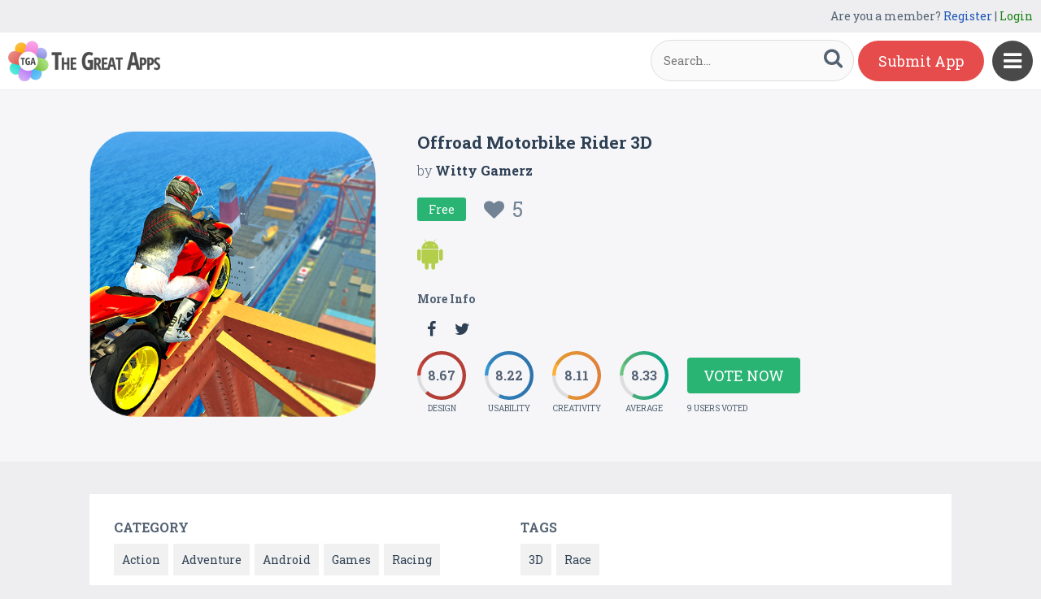

--- FILE ---
content_type: text/html; charset=UTF-8
request_url: https://www.thegreatapps.com/apps/offroad-motorbike-rider-3d
body_size: 7329
content:

<!DOCTYPE HTML>
<html>
<head>
<meta http-equiv="Content-Type" content="text/html; charset=UTF-8">
<meta name="viewport" content="width=device-width, initial-scale=1, maximum-scale=1.0, user-scalable=no">

<title>Offroad Motorbike Rider 3D</title>

<meta name="keywords" content="offroad, motorbike, rider, 3d, motorbike games 2017,  exciting massive extreme bike racing games, world bike racing , bike rider, android best games 2017,,Action,Adventure,Android,Games,Racing,3D,Race" />
<meta name="title" content="Offroad Motorbike Rider 3D" />
<meta name="description" content="Real offroad motorbike simulator is the latest exciting massive extreme open world bike game! Ride your motocross motor bike with motorbike games 2017" />
<meta name="google-site-verification" content="Fodcdh67mGL3R7De2uvi9pEkehur2trQdXECfuTTQTg" />
<meta property="og:url"                content="https://www.thegreatapps.com/apps/offroad-motorbike-rider-3d" />
<meta property="og:title"              content="Offroad Motorbike Rider 3D" />
<meta property="og:description"        content="Real offroad motorbike simulator is the latest exciting massive extreme open world bike game! Ride your motocross motor bike with motorbike games 2017" />
<meta property="og:image"              content="https://www.thegreatapps.com/application/upload/Apps/2017/03/offroad-motorbike-rider-3d-119.png" />
    
<meta name="twitter:card" content="summary_large_image"/>
<meta name="twitter:description" content="Real offroad motorbike simulator is the latest exciting massive extreme open world bike game! Ride your motocross motor bike with motorbike games 2017"/>
<meta name="twitter:title" content="Offroad Motorbike Rider 3D"/>
<meta name="twitter:site" content="@TheGreatApp"/>
<meta name="twitter:domain" content="TheGreatApps"/>
<meta name="twitter:creator" content="@TheGreatApp"/>
<meta name="twitter:image:src" content="https://www.thegreatapps.com/application/upload/Apps/2017/03/offroad-motorbike-rider-3d-119.png" />

<link rel="canonical" href="https://www.thegreatapps.com/apps/offroad-motorbike-rider-3d" />
<link rel="icon" href="favicon.ico" type="image/x-icon" />
<link href='https://fonts.googleapis.com/css?family=Roboto+Slab:400,300,700' rel='stylesheet' type='text/css'>
<script>
	var base_url="https://www.thegreatapps.com/";
	var IsLogin="";
	var redirect_url;

</script>

<script type='text/javascript' src='https://www.thegreatapps.com/application/assets/public/js/jquery-1.11.1.js' ></script>
<script type='text/javascript' src='https://www.thegreatapps.com/application/assets/public/js/jquery.reveal.js' ></script>
<script type='text/javascript' src='https://www.thegreatapps.com/application/assets/public/js/facebook.js' ></script>
<script type='text/javascript' src='https://www.thegreatapps.com/application/assets/public/js/google.js' ></script>
<script type='text/javascript' src='https://www.thegreatapps.com/application/assets/public/js/slick.min.js' ></script>
<script type='text/javascript' src='https://www.thegreatapps.com/application/assets/public/js/header_common.js' ></script>
<script type='text/javascript' src='https://www.thegreatapps.com/application/assets/shared/js/prism.js' ></script>
<script type='text/javascript' src='https://www.thegreatapps.com/application/assets/shared/js/ckeditor/ckeditor.js' ></script>
<script type='text/javascript' src='https://www.thegreatapps.com/application/assets/shared/js/ckeditor/config.js' ></script>
<link type='text/css' rel='stylesheet' href='https://www.thegreatapps.com/application/assets/public/css/style.css' />
<link type='text/css' rel='stylesheet' href='https://www.thegreatapps.com/application/assets/public/css/font-awesome.min.css' />
<link type='text/css' rel='stylesheet' href='https://www.thegreatapps.com/application/assets/public/css/prism.css' />
    <script src="https://cdn.onesignal.com/sdks/OneSignalSDK.js" async=""></script>
    <script>
        var OneSignal = window.OneSignal || [];
        OneSignal.push(function() {
            OneSignal.init({
                appId: "e4429686-d4ea-4578-8bbd-1388dcf9d0b4",
                autoRegister: false,
                notifyButton: {
                    enable: true,
                },
            });
        });
    </script>

<script>
  (function(i,s,o,g,r,a,m){i['GoogleAnalyticsObject']=r;i[r]=i[r]||function(){
  (i[r].q=i[r].q||[]).push(arguments)},i[r].l=1*new Date();a=s.createElement(o),
  m=s.getElementsByTagName(o)[0];a.async=1;a.src=g;m.parentNode.insertBefore(a,m)
  })(window,document,'script','https://www.google-analytics.com/analytics.js','ga');

  ga('create', 'UA-53675669-1', 'auto');
  ga('send', 'pageview');

</script>
</head>
<body>
<div id="login" class="reveal-modal">
  <h1>Login</h1>
  <div class="login-form">
  	<form action="javascript:;" name="login_form" id="login_form" method="post">
  	<div class="field prepend-icon state-success" for="EmailAddress">
    <input name="EmailAddress" id="EmailAddress" type="text" placeholder="E-mail or username" class="form-input gui-input">
   </div>
   <div class="field prepend-icon state-success" for="Password">
    <input name="Password" type="password" id="Password" placeholder="Password" class="form-input gui-input">
   </div>
   <div class="LoginError"></div>
    <input name="Login" type="submit" value="Login" id="Login" class="btn blue block">
    <div class="row MT10">
      <div class="left">
        <!--<input name="" type="checkbox" value="">
        Remember me-->
        </div>
      <div class="right"><a href="https://www.thegreatapps.com/forgot-password" class="red-text underline">Forgot Password?</a></div>
    </div>
    </form>
  </div>
  <!--<div class="or-line"><span>or</span></div>
  <div class="row login-with">
    <div class="col-6"><a href="javascript:;" onclick="facebookLogin();" class="facebook btn"><i class="fa fa-facebook"></i> Login with Facebook</a></div>
    <div class="col-6"><a href="javascript:;" onclick="googleLogin();"  class="g-plus btn"><i class="fa fa-google-plus"></i> Login with Google</a></div>
  </div>-->
  <div class="register">Not a member yet? <a href="https://www.thegreatapps.com/register" class="blue-text">Register now</a></div> <a class="close-reveal-modal">&#215;</a> </div>
  
<a href="javascript:;" class="nav-btn sb-toggle-right"><i class="fa fa-bars"></i></a>
<div class="sb-slidebar">
  <ul>
    <li><a href="https://www.thegreatapps.com/" >Home</a></li>
    <li><a href="https://www.thegreatapps.com/featured-apps" >Featured</a></li>
    <li><a href="https://www.thegreatapps.com/apps-gallery" >Gallery</a></li>
    <li><a href="https://www.thegreatapps.com/categories" >Categories</a></li>
    <li><a href="https://www.thegreatapps.com/directory" >Directory</a></li>
    <li><a href="https://www.thegreatapps.com/submit-apps" >Submit App</a></li>
  <li><a href="https://www.thegreatapps.com/blog" >Blog</a></li>
    <li><a href="https://www.thegreatapps.com/write-blogs-for-us" >Write blogs for us</a></li>
    <li><a href="https://www.thegreatapps.com/about-us" >About Us</a></li>
    <li><a href="https://www.thegreatapps.com/contact-us" >Contact Us</a></li>
  </ul>

  <div class="search">

  	<form action="https://www.thegreatapps.com/search" method="post" >
    <label>SEARCH</label>
    <input name="Search" id="Seach" type="text" placeholder="Search..." value="" class="form-input left">
    <button type="submit" class="btn green left"><i class="fa fa-search"></i></button>
    </form>
  </div>
</div>

<div class="site-container">
  <div class="header">
  	<div class="register">
  	    <span>Are you a member? <a href="https://www.thegreatapps.com/register" class="blue-text">Register</a> | <a href="javascript:;" class="green-text" data-reveal-id="login">Login</a></span> 
        
    </div>
    <div class="logo"><a href="https://www.thegreatapps.com/"><img src="https://www.thegreatapps.com/application/assets/public/images/thegreatapps.png" alt="The Great Apps" title="The Great Apps"></a></div>
    <div class="search">
  	<form action="https://www.thegreatapps.com/search" method="post" >
    <input name="Search" id="SeachHeader" type="text" placeholder="Search..." value="" class="form-input left">
    <button type="submit" class="btn green left"><i class="fa fa-search"></i></button>
    </form>
  </div>
    <div class="header-right"><a href="https://www.thegreatapps.com/submit-apps" class="submit-btn">Submit App</a> </div>
  </div>
  <style>
    .sponsors-ads{width: 250px;padding: 20px;background: #fff;position:fixed;right: 20px;top:135px;font-size: 16px;z-index: 1;}
    .sponsors-ads a{color:#0061cd;}
    .sponsors-ads a:hover{text-decoration: underline;}
    @media only screen and (max-width: 1099px) {
      .sponsors-ads {width: 100%;padding: 20px;position: relative;right: 0;top: 0;border-top: 1px solid #f1f1f1;}
    }
  </style>
  <div class="sponsors-ads" style="display:none">
  <small>Sponsored</small>
  <p style="margin:10px 0 0 0;">Global customers rely <a href="https://bloombergsources.com" rel="nofollow" target="_blank">Bloomberg Sources</a> to deliver accurate, real-time business and market-moving information that helps them make critical financial decisions please <a href="mailto:michael@bloombergsources.com">contact</a></p>
</div>
  
  

<script type='text/javascript' src='https://www.thegreatapps.com/application/assets/public/js/jquery.fancybox.js' ></script>
<script type='text/javascript' src='https://www.thegreatapps.com/application/assets/public/js/circle-progress.js' ></script>
<link type='text/css' rel='stylesheet' href='https://www.thegreatapps.com/application/assets/public/css/jquery.fancybox.css' />
<script>
$(document).ready(function(){

	$(".voting").click(function()
	{
		$('#rating').reveal($(this).data());
	});

	var DesignRating=9;
	$(".design").click(function()
	{
		DesignRating=$(this).attr("Value");

		$(".design").removeClass("selected");

		for (i = 1; i <= $(this).attr("Value"); i++) {
    		$("#Design_"+i).addClass("selected");
		}
	});

	var CreativityRating=7;
	$(".creativity").click(function()
	{
		CreativityRating=$(this).attr("Value");

		$(".creativity").removeClass("selected");

		for (i = 1; i <= $(this).attr("Value"); i++) {
    		$("#Creativity_"+i).addClass("selected");
		}
	});

	var UsabilityRating=8;
	$(".usability").click(function()
	{
		UsabilityRating=$(this).attr("Value");

		$(".usability").removeClass("selected");

		for (i = 1; i <= $(this).attr("Value"); i++) {
    		$("#Usability_"+i).addClass("selected");
		}
	});

	$(".submit_vote").click(function()
	{
	 	var AppID=$("#AppID").val();

		var dataString = 'DesignRating='+DesignRating+'&CreativityRating='+CreativityRating+'&UsabilityRating='+UsabilityRating+'&AppID='+AppID;

		$.ajax({
			type: "POST",
			url: base_url+"apps_c/submit_rating",
			data: dataString,
			dataType: "json",
			cache: false,
			//beforeSend: function(){ $("#login").val('Connecting...');},
			success: function(data){
				  location.reload();
			 }
		  });
	});

	$('.app-slider').slick({
	  autoplay: true,
	  autoplaySpeed: 2000,
	  dots: true,
	  focusOnSelect: true,
	  arrows: true,
	  speed: 300,
	  slidesToShow: 1,
	  variableWidth: true
  });

   $('.fancybox').fancybox();
});
</script>
<div id="rating" class="reveal-modal">
  <h1>Voting Now</h1>
  <h5>Design</h5>
  <ul class="design-vote"><li><a href="javascript:;" class="selected design" Id="Design_1" Value="1">1</a><a href="javascript:;" Id="Design_2" class="selected design" Value="2">2</a><a href="javascript:;" Id="Design_3" class="selected design" Value="3">3</a><a href="javascript:;" Id="Design_4" class="selected design" Value="4">4</a><a href="javascript:;" Id="Design_5" class="selected design" Value="5">5</a><a href="javascript:;" Id="Design_6" class="design selected" Value="6">6</a><a href="javascript:;" class="design selected" Id="Design_7" Value="7">7</a><a href="javascript:;" Id="Design_8" class="design selected" Value="8">8</a><a href="javascript:;" Id="Design_9" class="design selected" Value="9">9</a><a href="javascript:;" Id="Design_10" class="design" Value="10">10</a></li></ul>
  <h5>Usability</h5>
  <ul class="usability-vote"><li><a href="javascript:;" class="selected usability" Id="Usability_1" Value="1">1</a><a href="javascript:;" Id="Usability_2" class="selected usability" Value="2">2</a><a href="javascript:;" class="selected usability" Id="Usability_3" Value="3">3</a><a href="javascript:;" class="selected usability" Id="Usability_4" Value="4"> 4</a><a href="javascript:;" class="selected usability"  Id="Usability_5"Value="5">5</a><a href="javascript:;" class="usability selected" Id="Usability_6" Value="6">6</a><a href="javascript:;" class="usability selected" Id="Usability_7" Value="7">7</a><a href="javascript:;" class="usability selected" Id="Usability_8" Value="8">8</a><a href="javascript:;" class="usability" Id="Usability_9" Value="9">9</a><a href="javascript:;" Id="Usability_10" Value="10" class="usability">10</a></li></ul>
  <h5>Creativity</h5>
  <ul class="creativity-vote"><li><a href="javascript:;" class="selected creativity" Id="Creativity_1" Value="1">1</a><a href="javascript:;" class="selected creativity" Id="Creativity_2" Value="2">2</a><a href="javascript:;" class="selected creativity" Id="Creativity_3" Value="3">3</a><a href="javascript:;" class="selected creativity" Id="Creativity_4" Value="4">4</a><a href="javascript:;" class="selected creativity" Id="Creativity_5" Value="5">5</a><a href="javascript:;" class="creativity selected" Id="Creativity_6" Value="6">6</a><a href="javascript:;" class="creativity selected" Id="Creativity_7" Value="7">7</a><a href="javascript:;" class="creativity" Id="Creativity_8" Value="8">8</a><a href="javascript:;" class="creativity" Id="Creativity_9" Value="9">9</a><a href="javascript:;" class="creativity" Id="Creativity_10" Value="10">10</a></li></ul>
  <input type="hidden" id="AppID" name="AppID" value="12829">
  <div class="row submit-vote"><a href="javascript:;" class="btn green submit_vote" >Submit Vote</a></div>
  <a class="close-reveal-modal">&#215;</a>
</div>
<div class="app-details" style="padding-top:1px;">
	<div class="light-bg">
    	<div class="container">
        	<div class="row">
                    <div class="col-4 app-icon">
        	
        	<img alt="Offroad Motorbike Rider 3D" src="https://www.thegreatapps.com/application/upload/Apps/2017/03/offroad-motorbike-rider-3d-119.png"> </div>
        <div class="col-8">
          <div class="app-content">
            <h2>Offroad Motorbike Rider 3D</h2>
            <h3>by <span>
            	          	Witty Gamerz          	           </span></h3>
          	 				   <div class="price free">Free
                 	 <div class="favorite UnFav" AppID="12829" Count="5"> <a href="javascript:;" title="Favourite"><i class="fa fa-heart"></i><span>5</span></a> </div>
                   </div>
				
            <div class="store-link">
            	<a rel="nofollow" href="https://play.google.com/store/apps/details?id=com.witty.offroad.rider" class="play-store" target="_blank"><i class="fa fa-android"></i></a>            </div>
                        <div class="more-info">

              <h4>More Info</h4>
              	
              					<a href="https://web.facebook.com/wittygamerz/" class="facebook" target="_blank" rel="nofollow"><i class="fa fa-facebook"></i></a>
				
				 				<a href="https://twitter.com/GamerzWitty" class="twitter" target="_blank" rel="nofollow"><i class="fa fa-twitter"></i></a>
				
				
				            </div>
                         <div class="rating"><div class="first design"> <strong></strong> <span>Design</span> </div>
            <div class="second usability"> <strong></strong> <span>Usability</span> </div>
            <div class="third creativity"> <strong></strong> <span>Creativity</span> </div>
            <div class="fourth average"> <strong></strong> <span>Average</span> </div>
            <div class="user-vote-details">
             				<div class="vote"><a href="javascript:;" class="btn green voting">Vote Now</a></div>
			            <span>9 USERS VOTED</span>
			</div>

            </div>

          </div>
        </div>
      </div>
        </div>

    </div>
    <div class="container">

      <div class="row cat-list">
        <div class="col-6">
          <h5>Category</h5>
          <div class="whitebg">
          					  		<a href="https://www.thegreatapps.com/apps-type/action">Action</a>
			 				  		<a href="https://www.thegreatapps.com/apps-type/adventure">Adventure</a>
			 				  		<a href="https://www.thegreatapps.com/apps-type/android">Android</a>
			 				  		<a href="https://www.thegreatapps.com/apps-type/games">Games</a>
			 				  		<a href="https://www.thegreatapps.com/apps-type/racing">Racing</a>
			           </div>
        </div>
        <div class="col-6">
          <h5>TAGS</h5>
          <div class="whitebg">
          					  		<a href="https://www.thegreatapps.com/tag/3d">3D</a>
			 				  		<a href="https://www.thegreatapps.com/tag/race">Race</a>
			           </div>
        </div>
      </div>



    </div>
    <div class="container">
      <div class="app-details-dec">
        <div class="app-slider">

        				 <div><a class="fancybox" href="https://www.thegreatapps.com/application/upload/Apps/2017/03/offroad-motorbike-rider-3d-114.jpg" data-fancybox-group="gallery" ><img alt="Offroad Motorbike Rider 3D" src="https://www.thegreatapps.com/application/upload/Apps/2017/03/offroad-motorbike-rider-3d-114.jpg"></a></div>
							 <div><a class="fancybox" href="https://www.thegreatapps.com/application/upload/Apps/2017/03/offroad-motorbike-rider-3d-149.jpg" data-fancybox-group="gallery" ><img alt="Offroad Motorbike Rider 3D" src="https://www.thegreatapps.com/application/upload/Apps/2017/03/offroad-motorbike-rider-3d-149.jpg"></a></div>
							 <div><a class="fancybox" href="https://www.thegreatapps.com/application/upload/Apps/2017/03/offroad-motorbike-rider-3d-156.jpg" data-fancybox-group="gallery" ><img alt="Offroad Motorbike Rider 3D" src="https://www.thegreatapps.com/application/upload/Apps/2017/03/offroad-motorbike-rider-3d-156.jpg"></a></div>
							 <div><a class="fancybox" href="https://www.thegreatapps.com/application/upload/Apps/2017/03/offroad-motorbike-rider-3d-190.jpg" data-fancybox-group="gallery" ><img alt="Offroad Motorbike Rider 3D" src="https://www.thegreatapps.com/application/upload/Apps/2017/03/offroad-motorbike-rider-3d-190.jpg"></a></div>
			        </div>
      </div> <h6>Description</h6>
      <div class="app-details-dec M0">

      <div>
         <div class="details-section-contents show-more-container less" data-show-height="144" data-show-use-buffer="true" jsaction="rcuQ6b:rcuQ6b" jscontroller="G7YeLc">
<div jscontroller="NlxvWb">
<div class="show-more-content text-body" itemprop="description" style="max-height: none;">
<div jsname="C4s9Ed">Real offroad motorbike simulator is the latest exciting massive extreme open world bike game! Ride your motocross motor bike with motorbike games 2017. Race offroad and climb uphill and giant mountains, weave through valleys, dodge other racing rivals with your offroad bike rider 3d game. This offroad motor bike adventure game is all about the journey on hill climbing vast valleys. We bring you an exciting, adrenaline filled motorbike game with the twist of motorbike racing games for speed race 3d. Go on an offroad ride through the most thrilling hills while experiencing dangers that will have you on the edge of your bike driver&rsquo;s seat! Ride your favorite off-road motor bike through mountains, thrill valley and amazing dirt paths in realistic simulator bike adventure with offroad motorcycle games. Enjoy rush offroad drive and enjoy like a kids motorbike rider in OFFROAD MOTORBIKE RIDER 3D. Superb in motorcycle games for kids.<br />
<br />
Become a hill bike rider with fast motorbike hill driving because no traffic rules will force you. Offroad bike simulator with hill speed driving games is all about precision driving and hill speed motorbike driving with your motocross. Offroad bike racing games were never been so amazing. Motorbike racing on huge offroad terrain will surely amuse you. There are many different levels in hill climb motocross Bike Ride. Race to earn maximum points by your own effort and unlock amazing sports motocross motorbikes in offroad motorcycle games.<br />
<br />
Hill climbing furious off-road environment provided for extreme hill climb bike riding. Offroad Bike Rider is most amazing and adventurous game among all other motorbike racing games. Offroad kids motor Bike provides you realistic control system. You while playing Offroad Motor Bike on the hilly roads surrounded by green lands will let you feel something real and natural.<br />
<br />
*** Features of Motorcycle games for kids***<br />
<br />
- Variety of luxury sports motorcycles and motocross motorbikes for offroad ride.<br />
- Smooth, easy and hours of gameplay on huge hill climb offroad environment.<br />
- Unique jumping stunts with motorbike racing games for speed race 3d.<br />
- Hill speed bike driving for offroad bike driving and motorcycle riders.<br />
- An absolute treat for the lovers of motorbike games 2017 and offroad bike racing games.<br />
<br />
Download rite now OFFROAD MOTORBIKE RIDER 3D and enjoy the thrill of hill climb motocross motorcycle driving with stunts and jumps.</div>
</div>
</div>

<div>&nbsp;</div>
</div>

<div class="details-section-divider">&nbsp;</div>
        </div>

        </div>
    </div>
  </div>
 <div class="container PT50">
    <div class="sub-hd">
      <h1>Related Apps + Games</h1>
      <span><a href="https://www.thegreatapps.com/apps-gallery">View All <i class="fa fa-angle-right"></i></a></span></div>
    	<div class="app-list">
        <ul>
        		  <li>
		  	  
          <div class="app-icon"><a href="https://www.thegreatapps.com/apps/necto-2"><img alt="necto" src="https://www.thegreatapps.com/application/upload/Apps/2015/12/necto-2.jpg"></a></div>
          <h2><a href="https://www.thegreatapps.com/apps/necto-2">necto</a></h2>
          <h3>by <span>
          	          	fatpingu          	          	</span></h3>
         <div class="store-link">
          	 <a rel="nofollow" href="https://play.google.com/store/apps/details?id=ch.fatpingu.nectopro" class="play-store" target="_blank"><i class="fa fa-android"></i></a>
								<div class="price paid">Paid </div>
				
	       </div>
          <div class="app-fot">
             <div class="user-rate"><a href="https://www.thegreatapps.com/apps/necto-2"> <b>6.63</b> <span>9 USERS VOTED</span></a> </div>
            	<div class="favorite " AppID="4021" Count="4"> <a href="javascript:;" title="Favourite"><i class="fa fa-heart"></i><span>4</span></a> </div>
          </div>
        </li>
				  <li>
		  	  
          <div class="app-icon"><a href="https://www.thegreatapps.com/apps/fart-sounds-real"><img alt="Fart sounds real" src="https://www.thegreatapps.com/application/upload/Apps/2015/12/fart-sounds-real-4.jpg"></a></div>
          <h2><a href="https://www.thegreatapps.com/apps/fart-sounds-real">Fart sounds real</a></h2>
          <h3>by <span>
          	          	appstalavera          	          	</span></h3>
         <div class="store-link">
          	 <a rel="nofollow" href="https://play.google.com/store/apps/details?id=fart.sound.board.ringtones.pedos" class="play-store" target="_blank"><i class="fa fa-android"></i></a>
								  <div class="price free">Free </div>
				
	       </div>
          <div class="app-fot">
             <div class="user-rate"><a href="https://www.thegreatapps.com/apps/fart-sounds-real"> <b>5.77</b> <span>13 USERS VOTED</span></a> </div>
            	<div class="favorite " AppID="5543" Count="5"> <a href="javascript:;" title="Favourite"><i class="fa fa-heart"></i><span>5</span></a> </div>
          </div>
        </li>
				  <li>
		  	  
          <div class="app-icon"><a href="https://www.thegreatapps.com/apps/hercules-gold-run"><img alt="Hercules Gold Run" src="https://www.thegreatapps.com/application/upload/Apps/2016/11/hercules-gold-run-114.png"></a></div>
          <h2><a href="https://www.thegreatapps.com/apps/hercules-gold-run">Hercules Gold Run</a></h2>
          <h3>by <span>
          	          	Launchship Studios          	          	</span></h3>
         <div class="store-link">
          	 <a rel="nofollow" href="https://itunes.apple.com/us/app/hercules-run-running-game/id1063701705?mt=8" class="app-store" target="_blank"><i class="fa fa-apple"></i></a><a rel="nofollow" href="https://play.google.com/store/apps/details?id=com.LaunchshipStudios.HerculesRun" class="play-store" target="_blank"><i class="fa fa-android"></i></a><a rel="nofollow" href="https://www.amazon.com/launchshipstudios-Hercules-Run/dp/B0187NWUN6/ref=sr_1_6?s=mobile-apps&ie=UTF8&qid=1479294911&sr=1-6" class="amazon-store" target="_blank"><i class="fa fa-amazon"></i></a>
								  <div class="price free">Free </div>
				
	       </div>
          <div class="app-fot">
             <div class="user-rate"><a href="https://www.thegreatapps.com/apps/hercules-gold-run"> <b>8.04</b> <span>8 USERS VOTED</span></a> </div>
            	<div class="favorite " AppID="11047" Count="4"> <a href="javascript:;" title="Favourite"><i class="fa fa-heart"></i><span>4</span></a> </div>
          </div>
        </li>
				  <li>
		  	  			  	<div class="ribbon">
	        		<div class="label">Featured</div>
	       		 </div>
			  
          <div class="app-icon"><a href="https://www.thegreatapps.com/apps/music-visualizer"><img alt="Music Visualizer" src="https://www.thegreatapps.com/application/upload/Apps/2017/12/music-visualizer-39.png"></a></div>
          <h2><a href="https://www.thegreatapps.com/apps/music-visualizer">Music Visualizer</a></h2>
          <h3>by <span>
          	          		<a href="https://www.thegreatapps.com/profile/tm-digital-enterainment">TM Digital Enterainment</a>
          	          	</span></h3>
         <div class="store-link">
          	 <a  href="https://play.google.com/store/apps/details?id=be.tmde.musicvisualizer" class="play-store" target="_blank"><i class="fa fa-android"></i></a>
								  <div class="price free">Free </div>
				
	       </div>
          <div class="app-fot">
             <div class="user-rate"><a href="https://www.thegreatapps.com/apps/music-visualizer"> <b>8.93</b> <span>28 USERS VOTED</span></a> </div>
            	<div class="favorite " AppID="16624" Count="14"> <a href="javascript:;" title="Favourite"><i class="fa fa-heart"></i><span>14</span></a> </div>
          </div>
        </li>
		        </ul>
    </div>

  </div>
<script>

    (function($) {
        $(document).ready(function() {

			$('.first.design').circleProgress({
    value: 8.67,
    fill: { gradient: ['#c6463d', '#c7463d'] }
}).on('circle-animation-progress', function(event, progress, stepValue) {
    $(this).find('strong').text(String(stepValue.toFixed(2)).substr(0));
});

$('.second.usability').circleProgress({
    value: 8.22,
    fill: { gradient: ['#3696d4', '#337ebe'] }
}).on('circle-animation-progress', function(event, progress, stepValue) {
    $(this).find('strong').text(String(stepValue.toFixed(2)).substr(0));
});

$('.third.creativity').circleProgress({
    value: 8.11,
    fill: { gradient: ['#feaf31', '#f88e43'] }
}).on('circle-animation-progress', function(event, progress, stepValue) {
    $(this).find('strong').text(String(stepValue.toFixed(2)).substr(0));
});

$('.fourth.average').circleProgress({
    value: 8.33,
    fill: { gradient: ['#71c680', '#00b497'] }
}).on('circle-animation-progress', function(event, progress, stepValue) {
    $(this).find('strong').text(String(stepValue.toFixed(2)).substr(0));
});

          //  $.slidebars();
        });
    }) (jQuery);
</script>

<div class="sponsors">
    <div class="container">
      <ul>
      <li><a href="https://tradinggame.com" target="_blank"><img src="https://www.thegreatapps.com/application/assets/public/images/TradingGame.png" alt="Trading Game" title="Trading Game"></a></li>
      <li><a href="https://play.google.com/store/apps/details?id=com.akweb.posterking&hl=en" target="_blank"><img src="https://www.thegreatapps.com/application/assets/public/images/posterking.jpg" alt="Poster King - Card Maker" title="Poster King - Card Maker"></a></li>
      <li><a href="https://play.google.com/store/apps/details?id=com.bitsatyourservice.wordoop" target="_blank"><img src="https://www.thegreatapps.com/application/assets/public/images/WordoopBanner.png" alt="Wordoop Word Game" title="Wordoop Word Game"></a></li>
      <li><a href="https://www.thegreatapps.com/contact-us" target="_blank"><img src="https://www.thegreatapps.com/application/assets/public/images/sponsors-space.png" alt="Sponsors Advertise with us" title="Sponsors Advertise with us"></a></li>
    </div>
  </div>

  <div class="footer">
    <div class="container">
      <div class="row">
        <div class="col-8 newsletter">
        	<h6>Receive our email newsletter</h6>
        		<form action="javascript:;"  method="post" id="subscription_form">
        		<div class="field prepend-icon state-success" for="EmailNewsLetter">
                <input name="EmailNewsLetter" id="EmailNewsLetter" type="text" placeholder="Enter Email Address" class="form-input gui-input" />
                <input name="Subscription" id="Subscription" type="submit" class="btn green" value="Sign up" />
               </div>


                  <div class="SubcribeUser	" id="SubcribeUser"></div>
                </form>
        </div>
        <div class="col-4">
          <div class="social"> <a href="https://www.facebook.com/thegreatapps" target="_blank" title="Facebook" class="facebook"><i class="fa fa-facebook"></i></a> <a href="http://twitter.com/thegreatapp" target="_blank" title="Twitter" class="twitter"><i class="fa fa-twitter"></i></a>  <a href="http://pinterest.com/thegreatapps" target="_blank" title="Pinterest" class="pinterest"><i class="fa fa-pinterest-p"></i></a> <a href="https://www.instagram.com/thegreatapps_com" target="_blank" title="Instagram" class="instagram"><i class="fa fa-instagram"></i></a> <a href="http://feeds.feedburner.com/thegreatapps" target="_blank" title="Rss" class="rss"><i class="fa fa-rss"></i></a>  </div>
        </div>
        <div class="col-12 border-top">
        	 <div class="footer-link"><a href="https://www.thegreatapps.com/">Home</a>|<a href="https://www.thegreatapps.com/featured-apps">Featured</a>|<a href="https://www.thegreatapps.com/apps-gallery">Gallery</a>|<a href="https://www.thegreatapps.com/directory">Directory</a>|<a href="https://www.thegreatapps.com/about-us">About Us</a>|<a href="https://www.thegreatapps.com/contact-us">Contact Us</a>|<a href="https://www.thegreatapps.com/terms-condition">Terms & Conditions</a></div>
          <div class="copyright">All rights reserved &copy; 2026 TheGreatApps.com</div>
        </div>
      </div>
    </div>
  </div>

<script type='text/javascript' src='https://www.thegreatapps.com/application/assets/admin/js/admin-tools/admin-forms/js/jquery.validate.min.js' ></script>
<script type='text/javascript' src='https://www.thegreatapps.com/application/assets/public/js/footer_common.js' ></script>
</body>
</html>


--- FILE ---
content_type: text/html
request_url: https://content.googleapis.com/static/proxy.html?usegapi=1&jsh=m%3B%2F_%2Fscs%2Fabc-static%2F_%2Fjs%2Fk%3Dgapi.lb.en.OE6tiwO4KJo.O%2Fd%3D1%2Frs%3DAHpOoo_Itz6IAL6GO-n8kgAepm47TBsg1Q%2Fm%3D__features__
body_size: -191
content:
<!DOCTYPE html>
<html>
<head>
<title></title>
<meta http-equiv="X-UA-Compatible" content="IE=edge" />
<script nonce="hfWsh9A4zUXA3e5brCOezQ">
  window['startup'] = function() {
    googleapis.server.init();
  };
</script>
<script src="https://apis.google.com/js/googleapis.proxy.js?onload=startup" async defer nonce="hfWsh9A4zUXA3e5brCOezQ"></script>
</head>
<body>
</body>
</html>
